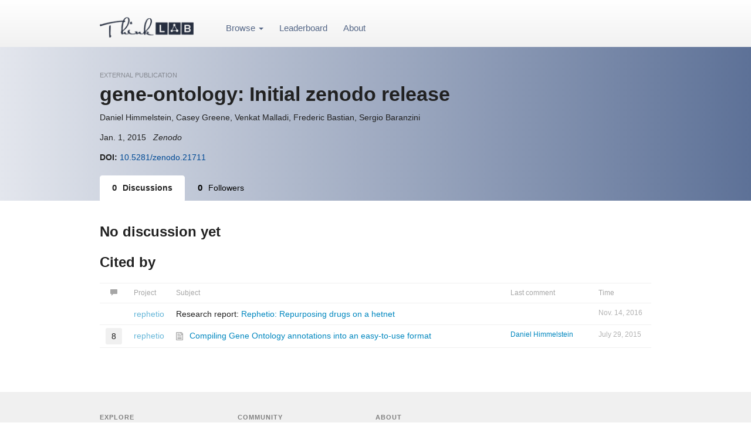

--- FILE ---
content_type: text/html; charset=utf-8
request_url: https://think-lab.github.io/doi/10.5281/zenodo.21711/
body_size: 5762
content:
<!DOCTYPE html>
<html lang="en">
<head>
    <meta charset="UTF-8" /><script type="text/javascript">window.NREUM||(NREUM={}),__nr_require=function(e,n,t){function r(t){if(!n[t]){var o=n[t]={exports:{}};e[t][0].call(o.exports,function(n){var o=e[t][1][n];return r(o||n)},o,o.exports)}return n[t].exports}if("function"==typeof __nr_require)return __nr_require;for(var o=0;o<t.length;o++)r(t[o]);return r}({1:[function(e,n,t){function r(){}function o(e,n,t){return function(){return i(e,[c.now()].concat(u(arguments)),n?null:this,t),n?void 0:this}}var i=e("handle"),a=e(2),u=e(3),f=e("ee").get("tracer"),c=e("loader"),s=NREUM;"undefined"==typeof window.newrelic&&(newrelic=s);var p=["setPageViewName","setCustomAttribute","setErrorHandler","finished","addToTrace","inlineHit","addRelease"],d="api-",l=d+"ixn-";a(p,function(e,n){s[n]=o(d+n,!0,"api")}),s.addPageAction=o(d+"addPageAction",!0),s.setCurrentRouteName=o(d+"routeName",!0),n.exports=newrelic,s.interaction=function(){return(new r).get()};var m=r.prototype={createTracer:function(e,n){var t={},r=this,o="function"==typeof n;return i(l+"tracer",[c.now(),e,t],r),function(){if(f.emit((o?"":"no-")+"fn-start",[c.now(),r,o],t),o)try{return n.apply(this,arguments)}finally{f.emit("fn-end",[c.now()],t)}}}};a("setName,setAttribute,save,ignore,onEnd,getContext,end,get".split(","),function(e,n){m[n]=o(l+n)}),newrelic.noticeError=function(e){"string"==typeof e&&(e=new Error(e)),i("err",[e,c.now()])}},{}],2:[function(e,n,t){function r(e,n){var t=[],r="",i=0;for(r in e)o.call(e,r)&&(t[i]=n(r,e[r]),i+=1);return t}var o=Object.prototype.hasOwnProperty;n.exports=r},{}],3:[function(e,n,t){function r(e,n,t){n||(n=0),"undefined"==typeof t&&(t=e?e.length:0);for(var r=-1,o=t-n||0,i=Array(o<0?0:o);++r<o;)i[r]=e[n+r];return i}n.exports=r},{}],4:[function(e,n,t){n.exports={exists:"undefined"!=typeof window.performance&&window.performance.timing&&"undefined"!=typeof window.performance.timing.navigationStart}},{}],ee:[function(e,n,t){function r(){}function o(e){function n(e){return e&&e instanceof r?e:e?f(e,u,i):i()}function t(t,r,o,i){if(!d.aborted||i){e&&e(t,r,o);for(var a=n(o),u=m(t),f=u.length,c=0;c<f;c++)u[c].apply(a,r);var p=s[y[t]];return p&&p.push([b,t,r,a]),a}}function l(e,n){v[e]=m(e).concat(n)}function m(e){return v[e]||[]}function w(e){return p[e]=p[e]||o(t)}function g(e,n){c(e,function(e,t){n=n||"feature",y[t]=n,n in s||(s[n]=[])})}var v={},y={},b={on:l,emit:t,get:w,listeners:m,context:n,buffer:g,abort:a,aborted:!1};return b}function i(){return new r}function a(){(s.api||s.feature)&&(d.aborted=!0,s=d.backlog={})}var u="nr@context",f=e("gos"),c=e(2),s={},p={},d=n.exports=o();d.backlog=s},{}],gos:[function(e,n,t){function r(e,n,t){if(o.call(e,n))return e[n];var r=t();if(Object.defineProperty&&Object.keys)try{return Object.defineProperty(e,n,{value:r,writable:!0,enumerable:!1}),r}catch(i){}return e[n]=r,r}var o=Object.prototype.hasOwnProperty;n.exports=r},{}],handle:[function(e,n,t){function r(e,n,t,r){o.buffer([e],r),o.emit(e,n,t)}var o=e("ee").get("handle");n.exports=r,r.ee=o},{}],id:[function(e,n,t){function r(e){var n=typeof e;return!e||"object"!==n&&"function"!==n?-1:e===window?0:a(e,i,function(){return o++})}var o=1,i="nr@id",a=e("gos");n.exports=r},{}],loader:[function(e,n,t){function r(){if(!x++){var e=h.info=NREUM.info,n=d.getElementsByTagName("script")[0];if(setTimeout(s.abort,3e4),!(e&&e.licenseKey&&e.applicationID&&n))return s.abort();c(y,function(n,t){e[n]||(e[n]=t)}),f("mark",["onload",a()+h.offset],null,"api");var t=d.createElement("script");t.src="https://"+e.agent,n.parentNode.insertBefore(t,n)}}function o(){"complete"===d.readyState&&i()}function i(){f("mark",["domContent",a()+h.offset],null,"api")}function a(){return E.exists&&performance.now?Math.round(performance.now()):(u=Math.max((new Date).getTime(),u))-h.offset}var u=(new Date).getTime(),f=e("handle"),c=e(2),s=e("ee"),p=window,d=p.document,l="addEventListener",m="attachEvent",w=p.XMLHttpRequest,g=w&&w.prototype;NREUM.o={ST:setTimeout,SI:p.setImmediate,CT:clearTimeout,XHR:w,REQ:p.Request,EV:p.Event,PR:p.Promise,MO:p.MutationObserver};var v=""+location,y={beacon:"bam.nr-data.net",errorBeacon:"bam.nr-data.net",agent:"js-agent.newrelic.com/nr-1044.min.js"},b=w&&g&&g[l]&&!/CriOS/.test(navigator.userAgent),h=n.exports={offset:u,now:a,origin:v,features:{},xhrWrappable:b};e(1),d[l]?(d[l]("DOMContentLoaded",i,!1),p[l]("load",r,!1)):(d[m]("onreadystatechange",o),p[m]("onload",r)),f("mark",["firstbyte",u],null,"api");var x=0,E=e(4)},{}]},{},["loader"]);</script><script type="text/javascript">window.NREUM||(NREUM={});NREUM.info={"beacon":"bam.nr-data.net","queueTime":0,"licenseKey":"cd1101aa94","agent":"","transactionName":"bgcDMkBZW0NZBkdcWVdNJxNcW0FZVwscV1dKB08QW11CQxYTWlBBZgEOC19dW0QCFUZXWlABABJbV1tvTA1BUFddEQ==","applicationID":"6369297","errorBeacon":"bam.nr-data.net","applicationTime":222}</script>
    <title>gene-ontology: Initial zenodo release | Thinklab</title>
	  <link rel="shortcut icon" href="https://think-lab.s3.amazonaws.com/s/img/favicon.ico" type="image/x-icon" />
    <meta property="og:image" content="https://think-lab.s3.amazonaws.com/s/img" />
    
  <link rel="stylesheet" href="https://maxcdn.bootstrapcdn.com/bootstrap/3.3.6/css/bootstrap.min.css" integrity="sha384-1q8mTJOASx8j1Au+a5WDVnPi2lkFfwwEAa8hDDdjZlpLegxhjVME1fgjWPGmkzs7" crossorigin="anonymous">
  <link rel="stylesheet" href="https://code.jquery.com/ui/1.11.4/themes/smoothness/jquery-ui.css" />

<link rel="stylesheet" href="https://think-lab.s3.amazonaws.com/s/highlightjs/github.css" />
<link rel="stylesheet" href="https://think-lab.s3.amazonaws.com/s/css/css.css" />
<link rel="stylesheet" href="https://think-lab.s3.amazonaws.com/s/css/bootstrap-multiselect.css" />
<!-- <link href='https://fonts.googleapis.com/css?family=Open+Sans:400,700' rel='stylesheet' type='text/css'> -->

    
    
    
    
    


	<!-- GoogleAnalytics -->
	<script>
	(function(i,s,o,g,r,a,m){i['GoogleAnalyticsObject']=r;i[r]=i[r]||function(){
	(i[r].q=i[r].q||[]).push(arguments)},i[r].l=1*new Date();a=s.createElement(o),
	m=s.getElementsByTagName(o)[0];a.async=1;a.src=g;m.parentNode.insertBefore(a,m)
	})(window,document,'script','//www.google-analytics.com/analytics.js','ga');

	ga('create', 'UA-48550230-1', 'thinklab.org');
	ga('require', 'displayfeatures');
	
	ga('send', 'pageview');

	</script>






</head>
<body >
  <form id="form_action" method="post">
    <input type='hidden' name='csrfmiddlewaretoken' value='JC3hnVSWzcwBOS226QTq2eGyHXj1YAM6' />
</form>

	

	<div class="body-wrapper">

		


<!-- <div style="height:5px;background-image:url('https://think-lab.s3.amazonaws.com/s/img/top-bg.gif');"></div> -->
<div class="gradient">
	<div class="main-centered-div header-container">

<table class="full-width" style="height:60px;"><tr>
	<td style="width:200px;vertical-align:middle;padding-bottom:15px;">
		<a href="/" style="font-weight:normal;color:#212121;"><img src="https://think-lab.s3.amazonaws.com/s/img/logo.png" width="160"></a>
	</td><td style="vertical-align:middle;text-align:left;padding-top:6px;width:100%;padding-left:40px;">
		<ul id="not-search-block"  class="main-header">


			


				<li class="dropdown">
					<a class="dropdown-toggle" data-toggle="dropdown" href="#">Browse <span class="caret"></span></a>
					<ul class="dropdown-menu" role="menu">
						<li><a href="/proposals">Proposals</a></li>
						<li><a href="/projects">Projects</a></li>
						<li><a href="/publications">Article discussion</a></li>
						<li><a href="/discussion">All discussion</a></li>
					</ul>
				</li>
				<li><a href="/leaderboard">Leaderboard</a></li>

			
				<li><a href="/about">About</a></li>
			


		</ul>

    <ul id="search-block" class="main-header" style="display: none; margin-right: 30px;">
        <li class="full-width">
            <form method="get" action="/search">
			<div class="input-group full-width">
				<input name="q" type="text" class="form-control search-input">
			</div>
            </form>
        </li>
    </ul>

	</td><td style="vertical-align:middle;text-align:right;padding-top:6px; min-width: 1%; white-space: nowrap;">
		<ul class="main-header pull-right" style="padding-left: 0;">
    		
                <!-- <li><a href="/login" style="color:silver;">Login</a></li>
                <li style="margin-right:0"><a class="btn btn-default btn-sm btn-upper" href="/signup">Join</a></li> -->
            

        </ul>
    </ul>
	</td>
</tr></table>

<!-- <div id="global-search-div" class="main-centered-div" style="display:none;">
	<input type="text" value="" class="thread-search form-control" placeholder="Search" data-action="/discussion">
</div> -->

	</div>
</div>

		
	  



	  


		

		<div class="dark-head"><div class="main-centered-div">

			


    <div class="header-object-type">EXTERNAL PUBLICATION</div>


      <!-- 
<a class="btn btn-lg follow-link btn-follow pull-right" data-id="388" data-ctype="publication" data-is-following="false">&nbsp;</a>
 -->

    <h2 class="header-object-name">gene-ontology: Initial zenodo release</h2>


    
        <div class="project-team">Daniel Himmelstein, Casey Greene, Venkat Malladi, Frederic Bastian, Sergio Baranzini</div>
    
    <div class="project-team">
      Jan. 1, 2015 &nbsp;
      
          <em>Zenodo</em>
      
    </div>


  <div class="project-team">
  <b>DOI:</b> <a href="https://doi.org/10.5281/zenodo.21711">10.5281/zenodo.21711</a>
</div>



    <ul class="nav nav-tabs project-nav" style="margin-top:20px;">
        <li class="active"><a href="/doi/10.5281/zenodo.21711"><span class="nav-fig">0</span>Discussions</a></li>
        <li><a href="/publications/388/followers"><span class="nav-fig">0</span>Followers</a></li>
        
    </ul>



		</div></div>
		
		<div class="main-centered-div" style="margin-top:40px;padding-bottom:340px">
	    

    <h1>No discussion yet
    
	</h1>

    




	
		<h1>Cited by</h1>
		



	<table class="table discussions small-headers">
		
		<thead>
		<tr>
			<th style='width:1px;' class="text-center"><a class="thread-sort-link " data-sort="most-comments"><span class="glyphicon glyphicon-comment"></span></a></th>
			<th style="text-align:left;width:1px;">Project</th>
			
			<th>Subject</th>
			
				<th style='width:90px;'>Last comment</th>
				<th style='width:100px;'><a class="thread-sort-link " data-sort="last-reply">Time</a></th>
			

			
		  
		</tr>
	</thead>
		
	<tbody>
		
			
<tr data-thread-status="100" class="list-thread   " id="thread_225" data-thread-id="225">
    <td style="width:1px;"></td>
  
    <td style="text-align:left;"><a href="/p/rephetio/discussion" class="thread-identifier">rephetio</a></td>
  
  
  <td>
    
    Research report: <a href='/p/rephetio/report'>Rephetio: Repurposing drugs on a hetnet</a>
    <!--  -->
  </td>
  
    
      <td style='width:150px;font-size:12px;'>
        
      </td>
    
    <td class="light" style='font-size:12px;white-space:nowrap;'>Nov. 14, 2016</td>
  

  
  

</tr>

		
			
<tr data-thread-status="50" class="list-thread   " id="thread_39" data-thread-id="39">
    <td style="width:1px;"><div class="inbox-comments tt-top" title="comments">8</div></td>
  
    <td style="text-align:left;"><a href="/p/rephetio/discussion" class="thread-identifier">rephetio</a></td>
  
  
  <td>
    <img src="https://think-lab.s3.amazonaws.com/s/img/pub_icon.png" style="width:12px;opacity:0.4;margin-right:7px;">
    <a href='/d/39' class='thread-title'>Compiling Gene Ontology annotations into an easy-to-use format</a>
    <!--  -->
  </td>
  
    
      <td style='width:150px;font-size:12px;'>
        <a href="/u/dhimmel">Daniel Himmelstein</a>
      </td>
    
    <td class="light" style='font-size:12px;white-space:nowrap;'>July 29, 2015</td>
  

  
  

</tr>

		
	</tbody>
	</table>

	



	


		</div>


		
	    	<div class="footer">
<!-- <div style="background:#dedede;">
	<div class="main-centered-div text-center" style="padding:20px;">
		<h4 style="margin-bottom:0px;font-weight:bold;color:gray;">Feedback? Questions? Email us: <a href="mailto:hello@thinklab.com">hello@thinklab.com</a></h4>
	</div>
</div> -->
<div class="main-footer">
	<div class="main-centered-div">

<table class="full-width"><tr>
	<td class="footer-nav">

        <div class="foot-head">Explore</div>
        <a href="/proposals">Proposals</a><br>
        <a href="/projects">Projects</a><br>
        <a href="/publications">Article discussion</a><br>
        <a href="/discussion">All discussion</a><br>
        <a href="/topics">Topics</a><br>
        <!-- <a href="/funders">Funders</a><br> -->
        <a href="/funding">Funding opportunities</a><br>

	</td>
	<td class="footer-nav">

        <!-- <div class="foot-head">Help &amp; feedback</div>	 -->
        <!-- <div class="foot-head">Intro</div>
        <a href="/benefits/for-science">Why</a><br>
        <a href="/how-it-works">How it works</a><br>

<br> -->

        <div class="foot-head">Community</div>
        <a href="/leaderboard">Leaderboard</a><br>
        <a href="/p/meta">Thinklab Meta</a><br>
				<a href="/help/faq">Help</a><br>
				<!-- <a href="/new-project">Start a proposal</a><br> -->
        <!-- <a href="/benefits/proposal">Benefits</a><br> -->
        <!-- <a href="/funding">Get funded</a><br> -->
        <!-- <a href="/participate">Become a contributor</a><br> -->
        <!-- <a href="/for-funders">For science funders</a><br> -->
        <!-- <a href="/for-institutions">For institutions</a><br> -->

	</td>
	<td class="footer-nav">



        <div class="foot-head">About</div>
        <a href="/about">Overview</a><br>
        <a href="/benefits">Benefits</a><br>
        <a href="/how-it-works">How it works</a><br>
        <a href="/about/story">Our story</a><br>
        <a href="/blog">Our blog</a><br>
        <br>

        <!-- <div class="foot-head">Help</div>
        <a href="/help">Help</a><br>
		 -->


	</td>
	<td class="footer-nav">
		<!-- <a href="http://twitter.com/thinklab" class="social-icon"><img src="https://think-lab.s3.amazonaws.com/s/img/icons/twitter_com.png" width="40"/></a>
		<a href="https://www.facebook.com/pages/Thinklab/310895039088185" class="social-icon"><img src="https://think-lab.s3.amazonaws.com/s/img/icons/facebook_com.png" width="40"/></a>
		<a href="https://plus.google.com/115578983466800753402/" class="social-icon"><img src="https://think-lab.s3.amazonaws.com/s/img/icons/plus_google_com.png" width="40"/></a>
		<a href="https://www.linkedin.com/company/thinklab-co" class="social-icon"><img src="https://think-lab.s3.amazonaws.com/s/img/icons/linkedin_com.png" width="40"/></a> -->
		<br><br>
		<span class="light" style='font-size:12px;'>&copy; 2015 Thinklab</span>

	</td>

</tr></table>

</div>
</div>
</div>

		

	</div>


  <script></script>
  <script>
  var MEDIA_URL = 'https://think-lab.s3.amazonaws.com/m/';
  var STATIC_URL = 'https://think-lab.s3.amazonaws.com/s/';
  var page_is_authenticated = false;
  var page_page = 'publication_discussion';
  var page_profile_id = undefined;
</script>



	<!-- Note different script type. MUST come before MathJax.js -->
	<script type="text/x-mathjax-config">
	    MathJax.Hub.Config({
	        "HTML-CSS": { preferredFont: "TeX", availableFonts: ["STIX","TeX"],
	                        scale: 110, linebreaks: { automatic:true },
	                        EqnChunk: (MathJax.Hub.Browser.isMobile ? 10 : 50) },
	        tex2jax: { inlineMath: [ ["$$", "$$"], ["\\(","\\)"] ],
	                    displayMath: [ ["$$$","$$$"], ["\\[", "\\]"] ],
	                    processEscapes: true,}
	            });

	</script>
    <script src="https://cdn.mathjax.org/mathjax/latest/MathJax.js?config=TeX-AMS-MML_HTMLorMML"></script>





  <script src="https://code.jquery.com/jquery-1.10.2.min.js"></script>
  <script src="https://code.jquery.com/ui/1.11.4/jquery-ui.min.js"></script>
  <script src="https://maxcdn.bootstrapcdn.com/bootstrap/3.3.6/js/bootstrap.min.js" integrity="sha384-0mSbJDEHialfmuBBQP6A4Qrprq5OVfW37PRR3j5ELqxss1yVqOtnepnHVP9aJ7xS" crossorigin="anonymous"></script>
  <script src="https://think-lab.s3.amazonaws.com/s/dist/main.min.js"></script>
  



  
	
</body>
</html>


--- FILE ---
content_type: application/javascript
request_url: https://think-lab.s3.amazonaws.com/s/dist/main.min.js
body_size: 54231
content:
function update_follow_button(e){var t="true"==e.attr("data-is-following");e.toggleClass("is-following",t),e.hasClass("btn-follow")&&(t?e.html('<span class="glyphicon glyphicon-ok" aria-hidden="true"></span> Following'):e.html('<span class="glyphicon glyphicon-eye-open" aria-hidden="true"></span> Follow'))}function reveal_comments(e){var t="<h1>Are you sure?</h1><p style='font-size:18px;'>Revealing comments will <b>prevent a full and independent review</b>. If you're okay with that, please continue to join the discussion.</p></p>",r={confirm:{label:"Yes - Reveal Comments",className:"btn-primary btn-lg"},cancel:{label:"No - I'll Reconsider",className:"btn-default btn-lg"}};take_action_confirm(e,t,r)}function take_action_confirm(e,t,r){t=t||"<h1>Please confirm this action</h1>";var n={message:t,callback:function(t){1==t&&($("#form_action").attr("action",e),$("#form_action").submit())}};n.buttons=r,bootbox.confirm(n)}function take_action_ok(e){$("#form_action").attr("action",e),$("#form_action").submit()}function getCitationPopoverContent(e){var t=e.attr("data-key"),r=$("div.doi-body[data-key='"+t+"']").html();return void 0===r&&(r="Citations do not display in preview window"),r}function recordHit(e,t){var r=e+"_view",n=read_cookie(r);(null==n||-1==n.split(",").indexOf(t.toString()))&&$.post("/ajax/record-hit",{ctype:e,obj_id:t},function(e){e&&createCookie(r,(n||"")+t+",")},"json")}function applyTextareaFeatures(e){e.find("textarea").autosize(),page_is_authenticated&&e.find(".username-complete").textcomplete([{match:/(^|[^@"\[a-z0-9!#$%&'*+\/=?^_`\{|\}~-])@(\w{2,})$/,search:function(e,t){$.getJSON("/ajax/search-user",{term:e}).done(function(e){t(e)}).fail(function(){t([])})},template:function(e){return e.label},index:2,replace:function(e){return"$1@"+e.username+" "}}])}function read_cookie(e,t){return(t=RegExp("(^|; )"+encodeURIComponent(e)+"=([^;]*)").exec(document.cookie))?t[2]:null}function createCookie(e,t,r){if(r){var n=new Date;n.setTime(n.getTime()+24*r*60*60*1e3);var o="; expires="+n.toGMTString()}else var o="";document.cookie=e+"="+t+o+"; path=/"}function mark_read_threads(e){if(e)for(var t=0;t<e.length;t++)$("#thread_"+e[t]).addClass("seen"),$("#thread_"+e[t]).removeClass("new"),$("#new_count_"+e[t]).empty()}function markdown_to_html(e){var t=e.match(/\$\$\$[\s|\S]*?\$\$\$/g);e=e.replace(/\$\$\$[\s|\S]*?\$\$\$/g,"\n\n@@mj-block@@\n\n");var r=e.match(/\$\$.*?\$\$/g);if(e=e.replace(/\$\$.*?\$\$/g,"@@mj-inline@@"),e=markdown.Dialect.cook(e,{}),null!==t)for(var n=0;n<t.length;n++)e=e.replace("<p>@@mj-block@@</p>","<div class='math'>$$"+t[n].replace(/</g,"&lt;").replace(/>/g,"&gt;")+"$$</div>");if(null!==r)for(var n=0;n<r.length;n++)e=e.replace("@@mj-inline@@","<span class='math'>$"+r[n].replace(/</g,"&lt;").replace(/>/g,"&gt;")+"$</span>");return e}function convert_markdown(e){var t=markdown_to_html($("#"+e).val());$("#"+e.slice(0,-3)+"_html_unadjusted").val(t),$("#"+e.slice(0,-3)+"_html").val(t)}function getParameterByName(e){e=e.replace(/[\[]/,"\\[").replace(/[\]]/,"\\]");var t=new RegExp("[\\?&]"+e+"=([^&#]*)"),r=t.exec(location.search);return null===r?"":decodeURIComponent(r[1].replace(/\+/g," "))}function UpdateQueryString(e,t,r){""==t&&(t=void 0),r||(r=window.location.href);var n,o=new RegExp("([?&])"+e+"=.*?(&|#|$)(.*)","gi");if(o.test(r))return"undefined"!=typeof t&&null!==t?r.replace(o,"$1"+e+"="+t+"$2$3"):(n=r.split("#"),r=n[0].replace(o,"$1$3").replace(/(&|\?)$/,""),"undefined"!=typeof n[1]&&null!==n[1]&&(r+="#"+n[1]),r);if("undefined"!=typeof t&&null!==t){var a=-1!==r.indexOf("?")?"&":"?";return n=r.split("#"),r=n[0]+a+e+"="+t,"undefined"!=typeof n[1]&&null!==n[1]&&(r+="#"+n[1]),r}return r}function markThreadRead(e){$.post("/ajax/mark-thread-read",{thread_id:e,last_comment_num:page_last_comment_num},function(e){e.redirect?window.location.href=e.redirect:OD.storage.storeReadThread(page_thread_id)},"json")}function rate_comment(e,t){$.post("/ajax/rate-comment",{id:e,rating:t},function(r){r.redirect?window.location.href=r.redirect:($("#my_rating_"+e).val(t),display_comment_rating(e))},"json")}function display_comment_rating(e){var t=$("#my_rating_"+e).val(),r=$("#rate_span_"+e),n=$("#rated_span_"+e),o=$("#display_my_rating_"+e),a=$("#c"+e+"_"+t),i=$("#c"+e+"_arrow"),s=$("#"+e+" .rate-option");i.removeClass("active"),s.removeClass("active"),a.addClass("active"),0==a.length&&t?o.val(t):o.val(""),(t>35||-3==t)&&i.addClass("active"),t>=0||-2==t||-3==t?r.is(":visible")?(r.fadeOut(450),n.delay(450).show(0)):n.show():(r.css("display","inline-block"),n.hide())}window.bootbox=window.bootbox||function e(t,r){"use strict";function n(e){var t=m[h.locale];return t?t[e]:m.en[e]}function o(e,r,n){e.preventDefault();var o=t.isFunction(n)&&n(e)===!1;o||r.modal("hide")}function a(e){var t,r=0;for(t in e)r++;return r}function i(e,r){var n=0;t.each(e,function(e,t){r(e,t,n++)})}function s(e){var r,n;if("object"!=typeof e)throw new Error("Please supply an object of options");if(!e.message)throw new Error("Please specify a message");return e=t.extend({},h,e),e.buttons||(e.buttons={}),e.backdrop=e.backdrop?"static":!1,r=e.buttons,n=a(r),i(r,function(e,o,a){if(t.isFunction(o)&&(o=r[e]={callback:o}),"object"!==t.type(o))throw new Error("button with key "+e+" must be an object");o.label||(o.label=e),o.className||(o.className=2>=n&&a===n-1?"btn-primary":"btn-default")}),e}function c(e,t){var r=e.length,n={};if(1>r||r>2)throw new Error("Invalid argument length");return 2===r||"string"==typeof e[0]?(n[t[0]]=e[0],n[t[1]]=e[1]):n=e[0],n}function l(e,r,n){return t.extend(!0,{},e,c(r,n))}function u(e,t,r,n){var o={className:"bootbox-"+e,buttons:d.apply(null,t)};return p(l(o,n,r),t)}function d(){for(var e={},t=0,r=arguments.length;r>t;t++){var o=arguments[t],a=o.toLowerCase(),i=o.toUpperCase();e[a]={label:n(i)}}return e}function p(e,t){var n={};return i(t,function(e,t){n[t]=!0}),i(e.buttons,function(e){if(n[e]===r)throw new Error("button key "+e+" is not allowed (options are "+t.join("\n")+")")}),e}var b={dialog:"<div class='bootbox modal' tabindex='-1' role='dialog'><div class='modal-dialog'><div class='modal-content'><div class='modal-body'><div class='bootbox-body'></div></div></div></div></div>",header:"<div class='modal-header'><h4 class='modal-title'></h4></div>",footer:"<div class='modal-footer'></div>",closeButton:"<button type='button' class='bootbox-close-button close'>&times;</button>",form:"<form class='bootbox-form'></form>",inputs:{text:"<input class='bootbox-input bootbox-input-text form-control' autocomplete=off type=text />",email:"<input class='bootbox-input bootbox-input-email form-control' autocomplete='off' type='email' />",select:"<select class='bootbox-input bootbox-input-select form-control'></select>",checkbox:"<div class='checkbox'><label><input class='bootbox-input bootbox-input-checkbox' type='checkbox' /></label></div>"}},f=t("body"),h={locale:"en",backdrop:!0,animate:!0,className:null,closeButton:!0,show:!0},g={};g.alert=function(){var e;if(e=u("alert",["ok"],["message","callback"],arguments),e.callback&&!t.isFunction(e.callback))throw new Error("alert requires callback property to be a function when provided");return e.buttons.ok.callback=e.onEscape=function(){return t.isFunction(e.callback)?e.callback():!0},g.dialog(e)},g.confirm=function(){var e;if(e=u("confirm",["cancel","confirm"],["message","callback"],arguments),e.buttons.cancel.callback=e.onEscape=function(){return e.callback(!1)},e.buttons.confirm.callback=function(){return e.callback(!0)},!t.isFunction(e.callback))throw new Error("confirm requires a callback");return g.dialog(e)},g.prompt=function(){var e,n,o,a,s,c,u;if(a=t(b.form),n={className:"bootbox-prompt",buttons:d("cancel","confirm"),value:"",inputType:"text"},e=p(l(n,arguments,["title","callback"]),["cancel","confirm"]),c=e.show===r?!0:e.show,e.message=a,e.buttons.cancel.callback=e.onEscape=function(){return e.callback(null)},e.buttons.confirm.callback=function(){var r;switch(e.inputType){case"text":case"email":case"select":r=s.val();break;case"checkbox":var n=s.find("input:checked");r=[],i(n,function(e,n){r.push(t(n).val())})}return e.callback(r)},e.show=!1,!e.title)throw new Error("prompt requires a title");if(!t.isFunction(e.callback))throw new Error("prompt requires a callback");if(!b.inputs[e.inputType])throw new Error("invalid prompt type");switch(s=t(b.inputs[e.inputType]),e.inputType){case"text":case"email":s.val(e.value);break;case"select":var f={};if(u=e.inputOptions||[],!u.length)throw new Error("prompt with select requires options");i(u,function(e,n){var o=s;if(n.value===r||n.text===r)throw new Error("given options in wrong format");n.group&&(f[n.group]||(f[n.group]=t("<optgroup/>").attr("label",n.group)),o=f[n.group]),o.append("<option value='"+n.value+"'>"+n.text+"</option>")}),i(f,function(e,t){s.append(t)}),s.val(e.value);break;case"checkbox":var h=t.isArray(e.value)?e.value:[e.value];if(u=e.inputOptions||[],!u.length)throw new Error("prompt with checkbox requires options");if(!u[0].value||!u[0].text)throw new Error("given options in wrong format");s=t("<div/>"),i(u,function(r,n){var o=t(b.inputs[e.inputType]);o.find("input").attr("value",n.value),o.find("label").append(n.text),i(h,function(e,t){t===n.value&&o.find("input").prop("checked",!0)}),s.append(o)})}return e.placeholder&&s.attr("placeholder",e.placeholder),a.append(s),a.on("submit",function(e){e.preventDefault(),o.find(".btn-primary").click()}),o=g.dialog(e),o.off("shown.bs.modal"),o.on("shown.bs.modal",function(){s.focus()}),c===!0&&o.modal("show"),o},g.dialog=function(e){e=s(e);var r=t(b.dialog),n=r.find(".modal-body"),a=e.buttons,c="",l={onEscape:e.onEscape};if(i(a,function(e,t){c+="<button data-bb-handler='"+e+"' type='button' class='btn "+t.className+"'>"+t.label+"</button>",l[e]=t.callback}),n.find(".bootbox-body").html(e.message),e.animate===!0&&r.addClass("fade"),e.className&&r.addClass(e.className),e.title&&n.before(b.header),e.closeButton){var u=t(b.closeButton);e.title?r.find(".modal-header").prepend(u):u.css("margin-top","-10px").prependTo(n)}return e.title&&r.find(".modal-title").html(e.title),c.length&&(n.after(b.footer),r.find(".modal-footer").html(c)),r.on("hidden.bs.modal",function(e){e.target===this&&r.remove()}),r.on("shown.bs.modal",function(){r.find(".btn-primary:first").focus()}),r.on("escape.close.bb",function(e){l.onEscape&&o(e,r,l.onEscape)}),r.on("click",".modal-footer button",function(e){var n=t(this).data("bb-handler");o(e,r,l[n])}),r.on("click",".bootbox-close-button",function(e){o(e,r,l.onEscape)}),r.on("keyup",function(e){27===e.which&&r.trigger("escape.close.bb")}),f.append(r),r.modal({backdrop:e.backdrop,keyboard:!1,show:!1}),e.show&&r.modal("show"),r},g.setDefaults=function(){var e={};2===arguments.length?e[arguments[0]]=arguments[1]:e=arguments[0],t.extend(h,e)},g.hideAll=function(){t(".bootbox").modal("hide")};var m={br:{OK:"OK",CANCEL:"Cancelar",CONFIRM:"Sim"},da:{OK:"OK",CANCEL:"Annuller",CONFIRM:"Accepter"},de:{OK:"OK",CANCEL:"Abbrechen",CONFIRM:"Akzeptieren"},en:{OK:"OK",CANCEL:"Cancel",CONFIRM:"OK"},es:{OK:"OK",CANCEL:"Cancelar",CONFIRM:"Aceptar"},fi:{OK:"OK",CANCEL:"Peruuta",CONFIRM:"OK"},fr:{OK:"OK",CANCEL:"Annuler",CONFIRM:"D'accord"},it:{OK:"OK",CANCEL:"Annulla",CONFIRM:"Conferma"},nl:{OK:"OK",CANCEL:"Annuleren",CONFIRM:"Accepteren"},no:{OK:"OK",CANCEL:"Avbryt",CONFIRM:"OK"},pl:{OK:"OK",CANCEL:"Anuluj",CONFIRM:"Potwierdź"},ru:{OK:"OK",CANCEL:"Отмена",CONFIRM:"Применить"},zh_CN:{OK:"OK",CANCEL:"取消",CONFIRM:"确认"},zh_TW:{OK:"OK",CANCEL:"取消",CONFIRM:"確認"}};return g.init=function(r){window.bootbox=e(r||t)},g}(window.jQuery);var hljs=new function(){function e(e){return e.replace(/&/gm,"&amp;").replace(/</gm,"&lt;").replace(/>/gm,"&gt;")}function t(e){return e.nodeName.toLowerCase()}function r(e,t){var r=e&&e.exec(t);return r&&0==r.index}function n(e){return Array.prototype.map.call(e.childNodes,function(e){return 3==e.nodeType?v.useBR?e.nodeValue.replace(/\n/g,""):e.nodeValue:"br"==t(e)?"\n":n(e)}).join("")}function o(e){var t=(e.className+" "+(e.parentNode?e.parentNode.className:"")).split(/\s+/);return t=t.map(function(e){return e.replace(/^language-/,"")}),t.filter(function(e){return m(e)||"no-highlight"==e})[0]}function a(e,t){var r={};for(var n in e)r[n]=e[n];if(t)for(var n in t)r[n]=t[n];return r}function i(e){var r=[];return function n(e,o){for(var a=e.firstChild;a;a=a.nextSibling)3==a.nodeType?o+=a.nodeValue.length:"br"==t(a)?o+=1:1==a.nodeType&&(r.push({event:"start",offset:o,node:a}),o=n(a,o),r.push({event:"stop",offset:o,node:a}));return o}(e,0),r}function s(r,n,o){function a(){return r.length&&n.length?r[0].offset!=n[0].offset?r[0].offset<n[0].offset?r:n:"start"==n[0].event?r:n:r.length?r:n}function i(r){function n(t){return" "+t.nodeName+'="'+e(t.value)+'"'}u+="<"+t(r)+Array.prototype.map.call(r.attributes,n).join("")+">"}function s(e){u+="</"+t(e)+">"}function c(e){("start"==e.event?i:s)(e.node)}for(var l=0,u="",d=[];r.length||n.length;){var p=a();if(u+=e(o.substr(l,p[0].offset-l)),l=p[0].offset,p==r){d.reverse().forEach(s);do c(p.splice(0,1)[0]),p=a();while(p==r&&p.length&&p[0].offset==l);d.reverse().forEach(i)}else"start"==p[0].event?d.push(p[0].node):d.pop(),c(p.splice(0,1)[0])}return u+e(o.substr(l))}function c(e){function t(e){return e&&e.source||e}function r(r,n){return RegExp(t(r),"m"+(e.cI?"i":"")+(n?"g":""))}function n(o,i){function s(t,r){e.cI&&(r=r.toLowerCase()),r.split(" ").forEach(function(e){var r=e.split("|");c[r[0]]=[t,r[1]?Number(r[1]):1]})}if(!o.compiled){if(o.compiled=!0,o.k=o.k||o.bK,o.k){var c={};"string"==typeof o.k?s("keyword",o.k):Object.keys(o.k).forEach(function(e){s(e,o.k[e])}),o.k=c}o.lR=r(o.l||/\b[A-Za-z0-9_]+\b/,!0),i&&(o.bK&&(o.b=o.bK.split(" ").join("|")),o.b||(o.b=/\B|\b/),o.bR=r(o.b),o.e||o.eW||(o.e=/\B|\b/),o.e&&(o.eR=r(o.e)),o.tE=t(o.e)||"",o.eW&&i.tE&&(o.tE+=(o.e?"|":"")+i.tE)),o.i&&(o.iR=r(o.i)),void 0===o.r&&(o.r=1),o.c||(o.c=[]);var l=[];o.c.forEach(function(e){e.v?e.v.forEach(function(t){l.push(a(e,t))}):l.push("self"==e?o:e)}),o.c=l,o.c.forEach(function(e){n(e,o)}),o.starts&&n(o.starts,i);var u=o.c.map(function(e){return e.bK?"\\.?\\b("+e.b+")\\b\\.?":e.b}).concat([o.tE]).concat([o.i]).map(t).filter(Boolean);o.t=u.length?r(u.join("|"),!0):{exec:function(e){return null}},o.continuation={}}}n(e)}function l(t,n,o,a){function i(e,t){for(var n=0;n<t.c.length;n++)if(r(t.c[n].bR,e))return t.c[n]}function s(e,t){return r(e.eR,t)?e:e.eW?s(e.parent,t):void 0}function d(e,t){return!o&&r(t.iR,e)}function p(e,t){var r=_.cI?t[0].toLowerCase():t[0];return e.k.hasOwnProperty(r)&&e.k[r]}function b(e,t,r,n){var o=n?"":v.classPrefix,a='<span class="'+o,i=r?"":"</span>";return a+=e+'">',a+t+i}function f(){var t=e(C);if(!k.k)return t;var r="",n=0;k.lR.lastIndex=0;for(var o=k.lR.exec(t);o;){r+=t.substr(n,o.index-n);var a=p(k,o);a?(E+=a[1],r+=b(a[0],o[0])):r+=o[0],n=k.lR.lastIndex,o=k.lR.exec(t)}return r+t.substr(n)}function h(){if(k.sL&&!w[k.sL])return e(C);var t=k.sL?l(k.sL,C,!0,k.continuation.top):u(C);return k.r>0&&(E+=t.r),"continuous"==k.subLanguageMode&&(k.continuation.top=t.top),b(t.language,t.value,!1,!0)}function g(){return void 0!==k.sL?h():f()}function y(t,r){var n=t.cN?b(t.cN,"",!0):"";t.rB?($+=n,C=""):t.eB?($+=e(r)+n,C=""):($+=n,C=r),k=Object.create(t,{parent:{value:k}})}function N(t,r){if(C+=t,void 0===r)return $+=g(),0;var n=i(r,k);if(n)return $+=g(),y(n,r),n.rB?0:r.length;var o=s(k,r);if(o){var a=k;a.rE||a.eE||(C+=r),$+=g();do k.cN&&($+="</span>"),E+=k.r,k=k.parent;while(k!=o.parent);return a.eE&&($+=e(r)),C="",o.starts&&y(o.starts,""),a.rE?0:r.length}if(d(r,k))throw new Error('Illegal lexeme "'+r+'" for mode "'+(k.cN||"<unnamed>")+'"');return C+=r,r.length||1}var _=m(t);if(!_)throw new Error('Unknown language: "'+t+'"');c(_);for(var k=a||_,$="",x=k;x!=_;x=x.parent)x.cN&&($=b(x.cN,$,!0));var C="",E=0;try{for(var M,S,I=0;;){if(k.t.lastIndex=I,M=k.t.exec(n),!M)break;S=N(n.substr(I,M.index-I),M[0]),I=M.index+S}N(n.substr(I));for(var x=k;x.parent;x=x.parent)x.cN&&($+="</span>");return{r:E,value:$,language:t,top:k}}catch(L){if(-1!=L.message.indexOf("Illegal"))return{r:0,value:e(n)};throw L}}function u(t,r){r=r||v.languages||Object.keys(w);var n={r:0,value:e(t)},o=n;return r.forEach(function(e){if(m(e)){var r=l(e,t,!1);r.language=e,r.r>o.r&&(o=r),r.r>n.r&&(o=n,n=r)}}),o.language&&(n.second_best=o),n}function d(e){return v.tabReplace&&(e=e.replace(/^((<[^>]+>|\t)+)/gm,function(e,t,r,n){return t.replace(/\t/g,v.tabReplace)})),v.useBR&&(e=e.replace(/\n/g,"<br>")),e}function p(e){var t=n(e),r=o(e);if("no-highlight"!=r){var a=r?l(r,t,!0):u(t),c=i(e);if(c.length){var p=document.createElementNS("http://www.w3.org/1999/xhtml","pre");p.innerHTML=a.value,a.value=s(c,i(p),t)}a.value=d(a.value),e.innerHTML=a.value,e.className+=" hljs "+(!r&&a.language||""),e.result={language:a.language,re:a.r},a.second_best&&(e.second_best={language:a.second_best.language,re:a.second_best.r})}}function b(e){v=a(v,e)}function f(){if(!f.called){f.called=!0;var e=document.querySelectorAll("pre code");Array.prototype.forEach.call(e,p)}}function h(){addEventListener("DOMContentLoaded",f,!1),addEventListener("load",f,!1)}function g(e,t){var r=w[e]=t(this);r.aliases&&r.aliases.forEach(function(t){y[t]=e})}function m(e){return w[e]||w[y[e]]}var v={classPrefix:"hljs-",tabReplace:null,useBR:!1,languages:void 0},w={},y={};this.highlight=l,this.highlightAuto=u,this.fixMarkup=d,this.highlightBlock=p,this.configure=b,this.initHighlighting=f,this.initHighlightingOnLoad=h,this.registerLanguage=g,this.getLanguage=m,this.inherit=a,this.IR="[a-zA-Z][a-zA-Z0-9_]*",this.UIR="[a-zA-Z_][a-zA-Z0-9_]*",this.NR="\\b\\d+(\\.\\d+)?",this.CNR="(\\b0[xX][a-fA-F0-9]+|(\\b\\d+(\\.\\d*)?|\\.\\d+)([eE][-+]?\\d+)?)",this.BNR="\\b(0b[01]+)",this.RSR="!|!=|!==|%|%=|&|&&|&=|\\*|\\*=|\\+|\\+=|,|-|-=|/=|/|:|;|<<|<<=|<=|<|===|==|=|>>>=|>>=|>=|>>>|>>|>|\\?|\\[|\\{|\\(|\\^|\\^=|\\||\\|=|\\|\\||~",this.BE={b:"\\\\[\\s\\S]",r:0},this.ASM={cN:"string",b:"'",e:"'",i:"\\n",c:[this.BE]},this.QSM={cN:"string",b:'"',e:'"',i:"\\n",c:[this.BE]},this.CLCM={cN:"comment",b:"//",e:"$"},this.CBLCLM={cN:"comment",b:"/\\*",e:"\\*/"},this.HCM={cN:"comment",b:"#",e:"$"},this.NM={cN:"number",b:this.NR,r:0},this.CNM={cN:"number",b:this.CNR,r:0},this.BNM={cN:"number",b:this.BNR,r:0},this.REGEXP_MODE={cN:"regexp",b:/\//,e:/\/[gim]*/,i:/\n/,c:[this.BE,{b:/\[/,e:/\]/,r:0,c:[this.BE]}]},this.TM={cN:"title",b:this.IR,r:0},this.UTM={cN:"title",b:this.UIR,r:0}};hljs.registerLanguage("bash",function(e){var t={cN:"variable",v:[{b:/\$[\w\d#@][\w\d_]*/},{b:/\$\{(.*?)\}/}]},r={cN:"string",b:/"/,e:/"/,c:[e.BE,t,{cN:"variable",b:/\$\(/,e:/\)/,c:[e.BE]}]},n={cN:"string",b:/'/,e:/'/};return{l:/-?[a-z\.]+/,k:{keyword:"if then else elif fi for break continue while in do done exit return set declare case esac export exec",literal:"true false",built_in:"printf echo read cd pwd pushd popd dirs let eval unset typeset readonly getopts source shopt caller type hash bind help sudo",operator:"-ne -eq -lt -gt -f -d -e -s -l -a"},c:[{cN:"shebang",b:/^#![^\n]+sh\s*$/,r:10},{cN:"function",b:/\w[\w\d_]*\s*\(\s*\)\s*\{/,rB:!0,c:[e.inherit(e.TM,{b:/\w[\w\d_]*/})],r:0},e.HCM,e.NM,r,n,t]}}),hljs.registerLanguage("cs",function(e){var t="abstract as base bool break byte case catch char checked const continue decimal default delegate do double else enum event explicit extern false finally fixed float for foreach goto if implicit in int interface internal is lock long new null object operator out override params private protected public readonly ref return sbyte sealed short sizeof stackalloc static string struct switch this throw true try typeof uint ulong unchecked unsafe ushort using virtual volatile void while async await ascending descending from get group into join let orderby partial select set value var where yield";return{k:t,c:[{cN:"comment",b:"///",e:"$",rB:!0,c:[{cN:"xmlDocTag",b:"///|<!--|-->"},{cN:"xmlDocTag",b:"</?",e:">"}]},e.CLCM,e.CBLCLM,{cN:"preprocessor",b:"#",e:"$",k:"if else elif endif define undef warning error line region endregion pragma checksum"},{cN:"string",b:'@"',e:'"',c:[{b:'""'}]},e.ASM,e.QSM,e.CNM,{bK:"protected public private internal",e:/[{;=]/,k:t,c:[{bK:"class namespace interface",starts:{c:[e.TM]}},{b:e.IR+"\\s*\\(",rB:!0,c:[e.TM]}]}]}}),hljs.registerLanguage("ruby",function(e){var t="[a-zA-Z_]\\w*[!?=]?|[-+~]\\@|<<|>>|=~|===?|<=>|[<>]=?|\\*\\*|[-/+%^&*~`|]|\\[\\]=?",r="and false then defined module in return redo if BEGIN retry end for true self when next until do begin unless END rescue nil else break undef not super class case require yield alias while ensure elsif or include attr_reader attr_writer attr_accessor",n={cN:"yardoctag",b:"@[A-Za-z]+"},o={cN:"comment",v:[{b:"#",e:"$",c:[n]},{b:"^\\=begin",e:"^\\=end",c:[n],r:10},{b:"^__END__",e:"\\n$"}]},a={cN:"subst",b:"#\\{",e:"}",k:r},i={cN:"string",c:[e.BE,a],v:[{b:/'/,e:/'/},{b:/"/,e:/"/},{b:"%[qw]?\\(",e:"\\)"},{b:"%[qw]?\\[",e:"\\]"},{b:"%[qw]?{",e:"}"},{b:"%[qw]?<",e:">",r:10},{b:"%[qw]?/",e:"/",r:10},{b:"%[qw]?%",e:"%",r:10},{b:"%[qw]?-",e:"-",r:10},{b:"%[qw]?\\|",e:"\\|",r:10},{b:/\B\?(\\\d{1,3}|\\x[A-Fa-f0-9]{1,2}|\\u[A-Fa-f0-9]{4}|\\?\S)\b/}]},s={cN:"params",b:"\\(",e:"\\)",k:r},c=[i,o,{cN:"class",bK:"class module",e:"$|;",i:/=/,c:[e.inherit(e.TM,{b:"[A-Za-z_]\\w*(::\\w+)*(\\?|\\!)?"}),{cN:"inheritance",b:"<\\s*",c:[{cN:"parent",b:"("+e.IR+"::)?"+e.IR}]},o]},{cN:"function",bK:"def",e:" |$|;",r:0,c:[e.inherit(e.TM,{b:t}),s,o]},{cN:"constant",b:"(::)?(\\b[A-Z]\\w*(::)?)+",r:0},{cN:"symbol",b:":",c:[i,{b:t}],r:0},{cN:"symbol",b:e.UIR+"(\\!|\\?)?:",r:0},{cN:"number",b:"(\\b0[0-7_]+)|(\\b0x[0-9a-fA-F_]+)|(\\b[1-9][0-9_]*(\\.[0-9_]+)?)|[0_]\\b",r:0},{cN:"variable",b:"(\\$\\W)|((\\$|\\@\\@?)(\\w+))"},{b:"("+e.RSR+")\\s*",c:[o,{cN:"regexp",c:[e.BE,a],i:/\n/,v:[{b:"/",e:"/[a-z]*"},{b:"%r{",e:"}[a-z]*"},{b:"%r\\(",e:"\\)[a-z]*"},{b:"%r!",e:"![a-z]*"},{b:"%r\\[",e:"\\][a-z]*"}]}],r:0}];return a.c=c,s.c=c,{k:r,c:c}}),hljs.registerLanguage("diff",function(e){return{c:[{cN:"chunk",r:10,v:[{b:/^\@\@ +\-\d+,\d+ +\+\d+,\d+ +\@\@$/},{b:/^\*\*\* +\d+,\d+ +\*\*\*\*$/},{b:/^\-\-\- +\d+,\d+ +\-\-\-\-$/}]},{cN:"header",v:[{b:/Index: /,e:/$/},{b:/=====/,e:/=====$/},{b:/^\-\-\-/,e:/$/},{b:/^\*{3} /,e:/$/},{b:/^\+\+\+/,e:/$/},{b:/\*{5}/,e:/\*{5}$/}]},{cN:"addition",b:"^\\+",e:"$"},{cN:"deletion",b:"^\\-",e:"$"},{cN:"change",b:"^\\!",e:"$"}]}}),hljs.registerLanguage("javascript",function(e){return{aliases:["js"],k:{keyword:"in if for while finally var new function do return void else break catch instanceof with throw case default try this switch continue typeof delete let yield const class",literal:"true false null undefined NaN Infinity",built_in:"eval isFinite isNaN parseFloat parseInt decodeURI decodeURIComponent encodeURI encodeURIComponent escape unescape Object Function Boolean Error EvalError InternalError RangeError ReferenceError StopIteration SyntaxError TypeError URIError Number Math Date String RegExp Array Float32Array Float64Array Int16Array Int32Array Int8Array Uint16Array Uint32Array Uint8Array Uint8ClampedArray ArrayBuffer DataView JSON Intl arguments require"},c:[{cN:"pi",b:/^\s*('|")use strict('|")/,r:10},e.ASM,e.QSM,e.CLCM,e.CBLCLM,e.CNM,{b:"("+e.RSR+"|\\b(case|return|throw)\\b)\\s*",k:"return throw case",c:[e.CLCM,e.CBLCLM,e.REGEXP_MODE,{b:/</,e:/>;/,r:0,sL:"xml"}],r:0},{cN:"function",bK:"function",e:/\{/,c:[e.inherit(e.TM,{b:/[A-Za-z$_][0-9A-Za-z$_]*/}),{cN:"params",b:/\(/,e:/\)/,c:[e.CLCM,e.CBLCLM],i:/["'\(]/}],i:/\[|%/},{b:/\$[(.]/},{b:"\\."+e.IR,r:0}]}}),hljs.registerLanguage("xml",function(e){var t="[A-Za-z0-9\\._:-]+",r={b:/<\?(php)?(?!\w)/,e:/\?>/,sL:"php",subLanguageMode:"continuous"},n={eW:!0,i:/</,r:0,c:[r,{cN:"attribute",b:t,r:0},{b:"=",r:0,c:[{cN:"value",v:[{b:/"/,e:/"/},{b:/'/,e:/'/},{b:/[^\s\/>]+/}]}]}]};return{aliases:["html"],cI:!0,c:[{cN:"doctype",b:"<!DOCTYPE",e:">",r:10,c:[{b:"\\[",e:"\\]"}]},{cN:"comment",b:"<!--",e:"-->",r:10},{cN:"cdata",b:"<\\!\\[CDATA\\[",e:"\\]\\]>",r:10},{cN:"tag",b:"<style(?=\\s|>|$)",e:">",k:{title:"style"},c:[n],starts:{e:"</style>",rE:!0,sL:"css"}},{cN:"tag",b:"<script(?=\\s|>|$)",e:">",k:{title:"script"},c:[n],starts:{e:"</script>",rE:!0,sL:"javascript"}},{b:"<%",e:"%>",sL:"vbscript"},r,{cN:"pi",b:/<\?\w+/,e:/\?>/,r:10},{cN:"tag",b:"</?",e:"/?>",c:[{cN:"title",b:"[^ /><]+",r:0},n]}]}}),hljs.registerLanguage("markdown",function(e){return{c:[{cN:"header",v:[{b:"^#{1,6}",e:"$"},{b:"^.+?\\n[=-]{2,}$"}]},{b:"<",e:">",sL:"xml",r:0},{cN:"bullet",b:"^([*+-]|(\\d+\\.))\\s+"},{cN:"strong",b:"[*_]{2}.+?[*_]{2}"},{cN:"emphasis",v:[{b:"\\*.+?\\*"},{b:"_.+?_",r:0}]},{cN:"blockquote",b:"^>\\s+",e:"$"},{cN:"code",v:[{b:"`.+?`"},{b:"^( {4}|	)",e:"$",r:0}]},{cN:"horizontal_rule",b:"^[-\\*]{3,}",e:"$"},{b:"\\[.+?\\][\\(\\[].+?[\\)\\]]",rB:!0,c:[{cN:"link_label",b:"\\[",e:"\\]",eB:!0,rE:!0,r:0},{cN:"link_url",b:"\\]\\(",e:"\\)",eB:!0,eE:!0},{cN:"link_reference",b:"\\]\\[",e:"\\]",eB:!0,eE:!0}],r:10},{b:"^\\[.+\\]:",e:"$",rB:!0,c:[{cN:"link_reference",b:"\\[",e:"\\]",eB:!0,eE:!0},{cN:"link_url",b:"\\s",e:"$"}]}]}}),hljs.registerLanguage("css",function(e){var t="[a-zA-Z-][a-zA-Z0-9_-]*",r={cN:"function",b:t+"\\(",e:"\\)",c:["self",e.NM,e.ASM,e.QSM]};return{cI:!0,i:"[=/|']",c:[e.CBLCLM,{cN:"id",b:"\\#[A-Za-z0-9_-]+"},{cN:"class",b:"\\.[A-Za-z0-9_-]+",r:0},{cN:"attr_selector",b:"\\[",e:"\\]",i:"$"},{cN:"pseudo",b:":(:)?[a-zA-Z0-9\\_\\-\\+\\(\\)\\\"\\']+"},{cN:"at_rule",b:"@(font-face|page)",l:"[a-z-]+",k:"font-face page"},{cN:"at_rule",b:"@",e:"[{;]",c:[{cN:"keyword",b:/\S+/},{b:/\s/,eW:!0,eE:!0,r:0,c:[r,e.ASM,e.QSM,e.NM]}]},{cN:"tag",b:t,r:0},{cN:"rules",b:"{",e:"}",i:"[^\\s]",r:0,c:[e.CBLCLM,{cN:"rule",b:"[^\\s]",rB:!0,e:";",eW:!0,c:[{cN:"attribute",b:"[A-Z\\_\\.\\-]+",e:":",eE:!0,i:"[^\\s]",starts:{cN:"value",eW:!0,eE:!0,c:[r,e.NM,e.QSM,e.ASM,e.CBLCLM,{cN:"hexcolor",b:"#[0-9A-Fa-f]+"},{cN:"important",b:"!important"}]}}]}]}]}}),hljs.registerLanguage("http",function(e){return{i:"\\S",c:[{cN:"status",b:"^HTTP/[0-9\\.]+",e:"$",c:[{cN:"number",b:"\\b\\d{3}\\b"}]},{cN:"request",b:"^[A-Z]+ (.*?) HTTP/[0-9\\.]+$",rB:!0,e:"$",c:[{cN:"string",b:" ",e:" ",eB:!0,eE:!0}]},{cN:"attribute",b:"^\\w",e:": ",eE:!0,i:"\\n|\\s|=",starts:{cN:"string",e:"$"}},{b:"\\n\\n",starts:{sL:"",eW:!0}}]}}),hljs.registerLanguage("java",function(e){var t="false synchronized int abstract float private char boolean static null if const for true while long throw strictfp finally protected import native final return void enum else break transient new catch instanceof byte super volatile case assert short package default double public try this switch continue throws";return{k:t,i:/<\//,c:[{cN:"javadoc",b:"/\\*\\*",e:"\\*/",c:[{cN:"javadoctag",b:"(^|\\s)@[A-Za-z]+"}],r:10},e.CLCM,e.CBLCLM,e.ASM,e.QSM,{bK:"protected public private",e:/[{;=]/,k:t,c:[{cN:"class",bK:"class interface",eW:!0,i:/[:"<>]/,c:[{bK:"extends implements",r:10},e.UTM]},{b:e.UIR+"\\s*\\(",rB:!0,c:[e.UTM]}]},e.CNM,{cN:"annotation",b:"@[A-Za-z]+"}]}}),hljs.registerLanguage("php",function(e){var t={cN:"variable",b:"\\$+[a-zA-Z_-ÿ][a-zA-Z0-9_-ÿ]*"},r={cN:"preprocessor",b:/<\?(php)?|\?>/},n={cN:"string",c:[e.BE,r],v:[{b:'b"',e:'"'},{b:"b'",e:"'"},e.inherit(e.ASM,{i:null}),e.inherit(e.QSM,{i:null})]},o={v:[e.BNM,e.CNM]};return{cI:!0,k:"and include_once list abstract global private echo interface as static endswitch array null if endwhile or const for endforeach self var while isset public protected exit foreach throw elseif include __FILE__ empty require_once do xor return parent clone use __CLASS__ __LINE__ else break print eval new catch __METHOD__ case exception default die require __FUNCTION__ enddeclare final try switch continue endfor endif declare unset true false trait goto instanceof insteadof __DIR__ __NAMESPACE__ yield finally",c:[e.CLCM,e.HCM,{cN:"comment",b:"/\\*",e:"\\*/",c:[{cN:"phpdoc",b:"\\s@[A-Za-z]+"},r]},{cN:"comment",b:"__halt_compiler.+?;",eW:!0,k:"__halt_compiler",l:e.UIR},{cN:"string",b:"<<<['\"]?\\w+['\"]?$",e:"^\\w+;",c:[e.BE]},r,t,{cN:"function",bK:"function",e:/[;{]/,i:"\\$|\\[|%",c:[e.UTM,{cN:"params",b:"\\(",e:"\\)",c:["self",t,e.CBLCLM,n,o]}]},{cN:"class",bK:"class interface",e:"{",i:/[:\(\$"]/,c:[{bK:"extends implements",r:10},e.UTM]},{bK:"namespace",e:";",i:/[\.']/,c:[e.UTM]},{bK:"use",e:";",c:[e.UTM]},{b:"=>"},n,o]}}),hljs.registerLanguage("python",function(e){var t={cN:"prompt",b:/^(>>>|\.\.\.) /},r={cN:"string",c:[e.BE],v:[{b:/(u|b)?r?'''/,e:/'''/,c:[t],r:10},{b:/(u|b)?r?"""/,e:/"""/,c:[t],r:10},{b:/(u|r|ur)'/,e:/'/,r:10},{b:/(u|r|ur)"/,e:/"/,r:10},{b:/(b|br)'/,e:/'/},{b:/(b|br)"/,e:/"/},e.ASM,e.QSM]},n={cN:"number",r:0,v:[{b:e.BNR+"[lLjJ]?"},{b:"\\b(0o[0-7]+)[lLjJ]?"},{b:e.CNR+"[lLjJ]?"}]},o={cN:"params",b:/\(/,e:/\)/,c:["self",t,n,r]},a={e:/:/,i:/[${=;\n]/,c:[e.UTM,o]};return{k:{keyword:"and elif is global as in if from raise for except finally print import pass return exec else break not with class assert yield try while continue del or def lambda nonlocal|10 None True False",built_in:"Ellipsis NotImplemented"},i:/(<\/|->|\?)/,c:[t,n,r,e.HCM,e.inherit(a,{cN:"function",bK:"def",r:10}),e.inherit(a,{cN:"class",bK:"class"}),{cN:"decorator",b:/@/,e:/$/},{b:/\b(print|exec)\(/}]}}),hljs.registerLanguage("sql",function(e){return{cI:!0,i:/[<>]/,c:[{cN:"operator",b:"\\b(begin|end|start|commit|rollback|savepoint|lock|alter|create|drop|rename|call|delete|do|handler|insert|load|replace|select|truncate|update|set|show|pragma|grant|merge)\\b(?!:)",e:";",eW:!0,k:{keyword:"all partial global month current_timestamp using go revoke smallint indicator end-exec disconnect zone with character assertion to add current_user usage input local alter match collate real then rollback get read timestamp session_user not integer bit unique day minute desc insert execute like ilike|2 level decimal drop continue isolation found where constraints domain right national some module transaction relative second connect escape close system_user for deferred section cast current sqlstate allocate intersect deallocate numeric public preserve full goto initially asc no key output collation group by union session both last language constraint column of space foreign deferrable prior connection unknown action commit view or first into float year primary cascaded except restrict set references names table outer open select size are rows from prepare distinct leading create only next inner authorization schema corresponding option declare precision immediate else timezone_minute external varying translation true case exception join hour default double scroll value cursor descriptor values dec fetch procedure delete and false int is describe char as at in varchar null trailing any absolute current_time end grant privileges when cross check write current_date pad begin temporary exec time update catalog user sql date on identity timezone_hour natural whenever interval work order cascade diagnostics nchar having left call do handler load replace truncate start lock show pragma exists number trigger if before after each row merge matched database",aggregate:"count sum min max avg"},c:[{cN:"string",b:"'",e:"'",c:[e.BE,{b:"''"}]},{cN:"string",b:'"',e:'"',c:[e.BE,{b:'""'}]},{cN:"string",b:"`",e:"`",c:[e.BE]},e.CNM]},e.CBLCLM,{cN:"comment",b:"--",e:"$"}]}}),hljs.registerLanguage("ini",function(e){return{cI:!0,i:/\S/,c:[{cN:"comment",b:";",e:"$"},{cN:"title",b:"^\\[",e:"\\]"},{cN:"setting",b:"^[a-z0-9\\[\\]_-]+[ \\t]*=[ \\t]*",e:"$",c:[{cN:"value",eW:!0,k:"on off true false yes no",c:[e.QSM,e.NM],r:0}]}]}}),hljs.registerLanguage("perl",function(e){var t="getpwent getservent quotemeta msgrcv scalar kill dbmclose undef lc ma syswrite tr send umask sysopen shmwrite vec qx utime local oct semctl localtime readpipe do return format read sprintf dbmopen pop getpgrp not getpwnam rewinddir qqfileno qw endprotoent wait sethostent bless s|0 opendir continue each sleep endgrent shutdown dump chomp connect getsockname die socketpair close flock exists index shmgetsub for endpwent redo lstat msgctl setpgrp abs exit select print ref gethostbyaddr unshift fcntl syscall goto getnetbyaddr join gmtime symlink semget splice x|0 getpeername recv log setsockopt cos last reverse gethostbyname getgrnam study formline endhostent times chop length gethostent getnetent pack getprotoent getservbyname rand mkdir pos chmod y|0 substr endnetent printf next open msgsnd readdir use unlink getsockopt getpriority rindex wantarray hex system getservbyport endservent int chr untie rmdir prototype tell listen fork shmread ucfirst setprotoent else sysseek link getgrgid shmctl waitpid unpack getnetbyname reset chdir grep split require caller lcfirst until warn while values shift telldir getpwuid my getprotobynumber delete and sort uc defined srand accept package seekdir getprotobyname semop our rename seek if q|0 chroot sysread setpwent no crypt getc chown sqrt write setnetent setpriority foreach tie sin msgget map stat getlogin unless elsif truncate exec keys glob tied closedirioctl socket readlink eval xor readline binmode setservent eof ord bind alarm pipe atan2 getgrent exp time push setgrent gt lt or ne m|0 break given say state when",r={
cN:"subst",b:"[$@]\\{",e:"\\}",k:t},n={b:"->{",e:"}"},o={cN:"variable",v:[{b:/\$\d/},{b:/[\$\%\@\*](\^\w\b|#\w+(\:\:\w+)*|{\w+}|\w+(\:\:\w*)*)/},{b:/[\$\%\@\*][^\s\w{]/,r:0}]},a={cN:"comment",b:"^(__END__|__DATA__)",e:"\\n$",r:5},i=[e.BE,r,o],s=[o,e.HCM,a,{cN:"comment",b:"^\\=\\w",e:"\\=cut",eW:!0},n,{cN:"string",c:i,v:[{b:"q[qwxr]?\\s*\\(",e:"\\)",r:5},{b:"q[qwxr]?\\s*\\[",e:"\\]",r:5},{b:"q[qwxr]?\\s*\\{",e:"\\}",r:5},{b:"q[qwxr]?\\s*\\|",e:"\\|",r:5},{b:"q[qwxr]?\\s*\\<",e:"\\>",r:5},{b:"qw\\s+q",e:"q",r:5},{b:"'",e:"'",c:[e.BE]},{b:'"',e:'"'},{b:"`",e:"`",c:[e.BE]},{b:"{\\w+}",c:[],r:0},{b:"-?\\w+\\s*\\=\\>",c:[],r:0}]},{cN:"number",b:"(\\b0[0-7_]+)|(\\b0x[0-9a-fA-F_]+)|(\\b[1-9][0-9_]*(\\.[0-9_]+)?)|[0_]\\b",r:0},{b:"(\\/\\/|"+e.RSR+"|\\b(split|return|print|reverse|grep)\\b)\\s*",k:"split return print reverse grep",r:0,c:[e.HCM,a,{cN:"regexp",b:"(s|tr|y)/(\\\\.|[^/])*/(\\\\.|[^/])*/[a-z]*",r:10},{cN:"regexp",b:"(m|qr)?/",e:"/[a-z]*",c:[e.BE],r:0}]},{cN:"sub",bK:"sub",e:"(\\s*\\(.*?\\))?[;{]",r:5},{cN:"operator",b:"-\\w\\b",r:0}];return r.c=s,n.c=s,{k:t,c:s}}),hljs.registerLanguage("objectivec",function(e){var t={keyword:"int float while char export sizeof typedef const struct for union unsigned long volatile static bool mutable if do return goto void enum else break extern asm case short default double register explicit signed typename this switch continue wchar_t inline readonly assign self synchronized id nonatomic super unichar IBOutlet IBAction strong weak @private @protected @public @try @property @end @throw @catch @finally @synthesize @dynamic @selector @optional @required",literal:"false true FALSE TRUE nil YES NO NULL",built_in:"NSString NSDictionary CGRect CGPoint UIButton UILabel UITextView UIWebView MKMapView UISegmentedControl NSObject UITableViewDelegate UITableViewDataSource NSThread UIActivityIndicator UITabbar UIToolBar UIBarButtonItem UIImageView NSAutoreleasePool UITableView BOOL NSInteger CGFloat NSException NSLog NSMutableString NSMutableArray NSMutableDictionary NSURL NSIndexPath CGSize UITableViewCell UIView UIViewController UINavigationBar UINavigationController UITabBarController UIPopoverController UIPopoverControllerDelegate UIImage NSNumber UISearchBar NSFetchedResultsController NSFetchedResultsChangeType UIScrollView UIScrollViewDelegate UIEdgeInsets UIColor UIFont UIApplication NSNotFound NSNotificationCenter NSNotification UILocalNotification NSBundle NSFileManager NSTimeInterval NSDate NSCalendar NSUserDefaults UIWindow NSRange NSArray NSError NSURLRequest NSURLConnection UIInterfaceOrientation MPMoviePlayerController dispatch_once_t dispatch_queue_t dispatch_sync dispatch_async dispatch_once"},r=/[a-zA-Z@][a-zA-Z0-9_]*/,n="@interface @class @protocol @implementation";return{k:t,l:r,i:"</",c:[e.CLCM,e.CBLCLM,e.CNM,e.QSM,{cN:"string",b:"'",e:"[^\\\\]'",i:"[^\\\\][^']"},{cN:"preprocessor",b:"#import",e:"$",c:[{cN:"title",b:'"',e:'"'},{cN:"title",b:"<",e:">"}]},{cN:"preprocessor",b:"#",e:"$"},{cN:"class",b:"("+n.split(" ").join("|")+")\\b",e:"({|$)",k:n,l:r,c:[e.UTM]},{cN:"variable",b:"\\."+e.UIR,r:0}]}}),hljs.registerLanguage("coffeescript",function(e){var t={keyword:"in if for while finally new do return else break catch instanceof throw try this switch continue typeof delete debugger super then unless until loop of by when and or is isnt not",literal:"true false null undefined yes no on off",reserved:"case default function var void with const let enum export import native __hasProp __extends __slice __bind __indexOf",built_in:"npm require console print module exports global window document"},r="[A-Za-z$_][0-9A-Za-z$_]*",n=e.inherit(e.TM,{b:r}),o={cN:"subst",b:/#\{/,e:/}/,k:t},a=[e.BNM,e.inherit(e.CNM,{starts:{e:"(\\s*/)?",r:0}}),{cN:"string",v:[{b:/'''/,e:/'''/,c:[e.BE]},{b:/'/,e:/'/,c:[e.BE]},{b:/"""/,e:/"""/,c:[e.BE,o]},{b:/"/,e:/"/,c:[e.BE,o]}]},{cN:"regexp",v:[{b:"///",e:"///",c:[o,e.HCM]},{b:"//[gim]*",r:0},{b:"/\\S(\\\\.|[^\\n])*?/[gim]*(?=\\s|\\W|$)"}]},{cN:"property",b:"@"+r},{b:"`",e:"`",eB:!0,eE:!0,sL:"javascript"}];return o.c=a,{k:t,c:a.concat([{cN:"comment",b:"###",e:"###"},e.HCM,{cN:"function",b:"("+r+"\\s*=\\s*)?(\\(.*\\))?\\s*\\B[-=]>",e:"[-=]>",rB:!0,c:[n,{cN:"params",b:"\\(",rB:!0,c:[{b:/\(/,e:/\)/,k:t,c:["self"].concat(a)}]}]},{cN:"class",bK:"class",e:"$",i:/[:="\[\]]/,c:[{bK:"extends",eW:!0,i:/[:="\[\]]/,c:[n]},n]},{cN:"attribute",b:r+":",e:":",rB:!0,eE:!0,r:0}])}}),hljs.registerLanguage("nginx",function(e){var t={cN:"variable",v:[{b:/\$\d+/},{b:/\$\{/,e:/}/},{b:"[\\$\\@]"+e.UIR}]},r={eW:!0,l:"[a-z/_]+",k:{built_in:"on off yes no true false none blocked debug info notice warn error crit select break last permanent redirect kqueue rtsig epoll poll /dev/poll"},r:0,i:"=>",c:[e.HCM,{cN:"string",c:[e.BE,t],v:[{b:/"/,e:/"/},{b:/'/,e:/'/}]},{cN:"url",b:"([a-z]+):/",e:"\\s",eW:!0,eE:!0},{cN:"regexp",c:[e.BE,t],v:[{b:"\\s\\^",e:"\\s|{|;",rE:!0},{b:"~\\*?\\s+",e:"\\s|{|;",rE:!0},{b:"\\*(\\.[a-z\\-]+)+"},{b:"([a-z\\-]+\\.)+\\*"}]},{cN:"number",b:"\\b\\d{1,3}\\.\\d{1,3}\\.\\d{1,3}\\.\\d{1,3}(:\\d{1,5})?\\b"},{cN:"number",b:"\\b\\d+[kKmMgGdshdwy]*\\b",r:0},t]};return{c:[e.HCM,{b:e.UIR+"\\s",e:";|{",rB:!0,c:[e.inherit(e.UTM,{starts:r})],r:0}],i:"[^\\s\\}]"}}),hljs.registerLanguage("json",function(e){var t={literal:"true false null"},r=[e.QSM,e.CNM],n={cN:"value",e:",",eW:!0,eE:!0,c:r,k:t},o={b:"{",e:"}",c:[{cN:"attribute",b:'\\s*"',e:'"\\s*:\\s*',eB:!0,eE:!0,c:[e.BE],i:"\\n",starts:n}],i:"\\S"},a={b:"\\[",e:"\\]",c:[e.inherit(n,{cN:null})],i:"\\S"};return r.splice(r.length,0,o,a),{c:r,k:t,i:"\\S"}}),hljs.registerLanguage("apache",function(e){var t={cN:"number",b:"[\\$%]\\d+"};return{cI:!0,c:[e.HCM,{cN:"tag",b:"</?",e:">"},{cN:"keyword",b:/\w+/,r:0,k:{common:"order deny allow setenv rewriterule rewriteengine rewritecond documentroot sethandler errordocument loadmodule options header listen serverroot servername"},starts:{e:/$/,r:0,k:{literal:"on off all"},c:[{cN:"sqbracket",b:"\\s\\[",e:"\\]$"},{cN:"cbracket",b:"[\\$%]\\{",e:"\\}",c:["self",t]},t,e.QSM]}}],i:/\S/}}),hljs.registerLanguage("cpp",function(e){var t={keyword:"false int float while private char catch export virtual operator sizeof dynamic_cast|10 typedef const_cast|10 const struct for static_cast|10 union namespace unsigned long throw volatile static protected bool template mutable if public friend do return goto auto void enum else break new extern using true class asm case typeid short reinterpret_cast|10 default double register explicit signed typename try this switch continue wchar_t inline delete alignof char16_t char32_t constexpr decltype noexcept nullptr static_assert thread_local restrict _Bool complex _Complex _Imaginary",built_in:"std string cin cout cerr clog stringstream istringstream ostringstream auto_ptr deque list queue stack vector map set bitset multiset multimap unordered_set unordered_map unordered_multiset unordered_multimap array shared_ptr abort abs acos asin atan2 atan calloc ceil cosh cos exit exp fabs floor fmod fprintf fputs free frexp fscanf isalnum isalpha iscntrl isdigit isgraph islower isprint ispunct isspace isupper isxdigit tolower toupper labs ldexp log10 log malloc memchr memcmp memcpy memset modf pow printf putchar puts scanf sinh sin snprintf sprintf sqrt sscanf strcat strchr strcmp strcpy strcspn strlen strncat strncmp strncpy strpbrk strrchr strspn strstr tanh tan vfprintf vprintf vsprintf"};return{aliases:["c"],k:t,i:"</",c:[e.CLCM,e.CBLCLM,e.QSM,{cN:"string",b:"'\\\\?.",e:"'",i:"."},{cN:"number",b:"\\b(\\d+(\\.\\d*)?|\\.\\d+)(u|U|l|L|ul|UL|f|F)"},e.CNM,{cN:"preprocessor",b:"#",e:"$",c:[{b:"include\\s*<",e:">",i:"\\n"},e.CLCM]},{cN:"stl_container",b:"\\b(deque|list|queue|stack|vector|map|set|bitset|multiset|multimap|unordered_map|unordered_set|unordered_multiset|unordered_multimap|array)\\s*<",e:">",k:t,r:10,c:["self"]}]}}),hljs.registerLanguage("makefile",function(e){var t={cN:"variable",b:/\$\(/,e:/\)/,c:[e.BE]};return{c:[e.HCM,{b:/^\w+\s*\W*=/,rB:!0,r:0,starts:{cN:"constant",e:/\s*\W*=/,eE:!0,starts:{e:/$/,r:0,c:[t]}}},{cN:"title",b:/^[\w]+:\s*$/},{cN:"phony",b:/^\.PHONY:/,e:/$/,k:".PHONY",l:/[\.\w]+/},{b:/^\t+/,e:/$/,c:[e.QSM,t]}]}}),function(e){var t,r={className:"autosizejs",id:"autosizejs",append:"\n",callback:!1,resizeDelay:10,placeholder:!0},n='<textarea tabindex="-1" style="position:absolute; top:-999px; left:0; right:auto; bottom:auto; border:0; padding: 0; -moz-box-sizing:content-box; -webkit-box-sizing:content-box; box-sizing:content-box; word-wrap:break-word; height:0 !important; min-height:0 !important; overflow:hidden; transition:none; -webkit-transition:none; -moz-transition:none;"/>',o=["fontFamily","fontSize","fontWeight","fontStyle","letterSpacing","textTransform","wordSpacing","textIndent","whiteSpace"],a=e(n).data("autosize",!0)[0];a.style.lineHeight="99px","99px"===e(a).css("lineHeight")&&o.push("lineHeight"),a.style.lineHeight="",e.fn.autosize=function(n){return this.length?(n=e.extend({},r,n||{}),a.parentNode!==document.body&&e(document.body).append(a),this.each(function(){function r(){var t,r=window.getComputedStyle?window.getComputedStyle(p,null):!1;r?(t=p.getBoundingClientRect().width,(0===t||"number"!=typeof t)&&(t=parseInt(r.width,10)),e.each(["paddingLeft","paddingRight","borderLeftWidth","borderRightWidth"],function(e,n){t-=parseInt(r[n],10)})):t=b.width(),a.style.width=Math.max(t,0)+"px"}function i(){var i={};if(t=p,a.className=n.className,a.id=n.id,l=parseInt(b.css("maxHeight"),10),e.each(o,function(e,t){i[t]=b.css(t)}),e(a).css(i).attr("wrap",b.attr("wrap")),r(),window.chrome){var s=p.style.width;p.style.width="0px",p.offsetWidth,p.style.width=s}}function s(){var e,o;t!==p?i():r(),a.value=!p.value&&n.placeholder?b.attr("placeholder")||"":p.value,a.value+=n.append||"",a.style.overflowY=p.style.overflowY,o=parseInt(p.style.height,10),a.scrollTop=0,a.scrollTop=9e4,e=a.scrollTop,l&&e>l?(p.style.overflowY="scroll",e=l):(p.style.overflowY="hidden",u>e&&(e=u)),e+=f,o!==e&&(p.style.height=e+"px",h&&n.callback.call(p,p),b.trigger("autosize.resized"))}function c(){clearTimeout(d),d=setTimeout(function(){var e=b.width();e!==m&&(m=e,s())},parseInt(n.resizeDelay,10))}var l,u,d,p=this,b=e(p),f=0,h=e.isFunction(n.callback),g={height:p.style.height,overflow:p.style.overflow,overflowY:p.style.overflowY,wordWrap:p.style.wordWrap,resize:p.style.resize},m=b.width(),v=b.css("resize");b.data("autosize")||(b.data("autosize",!0),("border-box"===b.css("box-sizing")||"border-box"===b.css("-moz-box-sizing")||"border-box"===b.css("-webkit-box-sizing"))&&(f=b.outerHeight()-b.height()),u=Math.max(parseInt(b.css("minHeight"),10)-f||0,b.height()),b.css({overflow:"hidden",overflowY:"hidden",wordWrap:"break-word"}),"vertical"===v?b.css("resize","none"):"both"===v&&b.css("resize","horizontal"),"onpropertychange"in p?"oninput"in p?b.on("input.autosize keyup.autosize",s):b.on("propertychange.autosize",function(){"value"===event.propertyName&&s()}):b.on("input.autosize",s),n.resizeDelay!==!1&&e(window).on("resize.autosize",c),b.on("autosize.resize",s),b.on("autosize.resizeIncludeStyle",function(){t=null,s()}),b.on("autosize.destroy",function(){t=null,clearTimeout(d),e(window).off("resize",c),b.off("autosize").off(".autosize").css(g).removeData("autosize")}),s())})):this}}(jQuery||$),function(e,t){var r,n=e.jQuery||e.Cowboy||(e.Cowboy={});n.throttle=r=function(e,r,o,a){function i(){function n(){c=+new Date,o.apply(l,d)}function i(){s=t}var l=this,u=+new Date-c,d=arguments;a&&!s&&n(),s&&clearTimeout(s),a===t&&u>e?n():r!==!0&&(s=setTimeout(a?i:n,a===t?e-u:e))}var s,c=0;return"boolean"!=typeof r&&(a=o,o=r,r=t),n.guid&&(i.guid=o.guid=o.guid||n.guid++),i},n.debounce=function(e,n,o){return o===t?r(e,n,!1):r(e,o,n!==!1)}}(this);var workProgress=0;$(function(){$(".affix-box").affix({offset:{top:function(){return $(".affix-box").closest(".affix-container").offset().top}}}),$("body").scrollspy({target:"#document_nav"})}),$(function(){$(".follow-link").click(function(){return page_is_authenticated?($button=$(this),void $.post("/ajax/follow",{id:$button.attr("data-id"),ctype:$button.attr("data-ctype"),is_following:!("true"==$button.attr("data-is-following"))},function(e){$button.attr("data-is-following",e.is_following),update_follow_button($button)},"json")):(window.location.href="/signup?next="+window.location.href,!1)}),$(".follow-link").each(function(){update_follow_button($(this))})}),OD={},OD.storage={init:function(){this.hasSessionStorage=this._checkSessionStorage(),this.data=this._load(),this.last_server_uuid=this.data.server_uuid||""},_checkSessionStorage:function(){try{return sessionStorage.setItem("__test__","test"),sessionStorage.removeItem("__test__"),!0}catch(e){return!1}},setUUID:function(e){this.data.server_uuid=e,this.store()},_load:function(){if(!this.hasSessionStorage)return{stored:!1};var e;try{e=JSON.parse(sessionStorage.OD),null===e||"object"!=typeof e?e={stored:!1}:e.stored=!0}catch(t){e={stored:!1}}return e},store:function(){this.hasSessionStorage&&(sessionStorage.OD=JSON.stringify(this.data)),this.data.stored=!0},storeReadThread:function(e){try{read_threads_list=this.getReadThreads(),-1==$.inArray(e,read_threads_list)&&read_threads_list.push(e),this.data.read_threads=read_threads_list,this.store()}catch(t){}},clearReadThreads:function(){delete this.data.read_threads,this.store()},getReadThreads:function(){return this.data.read_threads||[]}},$(function(){$.fn.replaceWithPush=function(e){var t=$(e);return this.replaceWith(t),t},hljs.initHighlightingOnLoad(),null==read_cookie("orig_referrer")&&createCookie("orig_referrer",document.referrer),$(".alert").fadeIn("fast"),applyTextareaFeatures($(document)),$(document).on("click",".toggle-link",function(){$parent=$(this).closest(".toggle-parent"),$parent.hasClass("toggle-object")?$parent.toggle():$parent.find(".toggle-object").toggle()}),$(document).on("click",".remove-link",function(){$(this).closest(".remove-target").remove()}),$(document).on("click",".dismiss-link",function(){$(this).closest(".dismiss-target").hide();var e=$(this).attr("data-dismiss");$.post("/ajax/dismiss-message",{dismiss:e},function(e){e.redirect&&(window.location.href=e.redirect)},"json")}),$(".confirm").click(function(){return confirm("Are you sure? Please confirm..")}),$(".confirm").show(),$(".tt-top").tooltip({placement:"top",delay:{show:200,hide:0},animation:!1}),$(".tt-right").tooltip({placement:"right",delay:{show:200,hide:0}}),$(".tt-bottom").tooltip({placement:"bottom",delay:{show:200,hide:0}}),$(".tt-left").tooltip({placement:"left",delay:{show:200,hide:0}}),$(".unsure").each(function(){$(this).popover({content:"I don't have the expertise to assess this contribution",html:!0,trigger:"hover",container:"body",toggle:"popover",delay:{show:200,hide:0},placement:"top auto"})}),$(".chovTrue").each(function(){$(this).popover({content:"Commenter should earn <b>$"+$(this).html()+"</b> for this contribution",html:!0,trigger:"hover",container:"body",toggle:"popover",delay:{show:200,hide:0},placement:"top auto"})}),$(".chovFalse").each(function(){$(this).popover({content:"Commenter should earn <b>"+$(this).html()+" points</b> for this contribution",html:!0,trigger:"hover",container:"body",toggle:"popover",delay:{show:200,hide:0},placement:"top auto"})}),$(document).on("mouseenter",".pl-target",function(){$(this).find(".pl-icon:first").fadeTo(1e3,1)}),$(document).on("mouseleave",".pl-target",function(){$(this).find(".pl-icon:first").finish().fadeTo(0,0)}),$(document).on("mouseenter",".pl-icon",function(){$(this).finish().fadeTo(0,1)}),$("a.citation").popover({content:function(){return getCitationPopoverContent($(this))},html:!0,trigger:"manual",container:"body",toggle:"popover",placement:"right"}).on("mouseenter",function(){var e=this,t=setTimeout(function(){$(e).popover("show"),$(".popover").on("mouseleave",function(){$(e).popover("hide")})},100);$(this).data("timeout",t)}).on("mouseleave",function(){clearTimeout($(this).data("timeout")),$(".popover:hover").length||$(this).popover("hide")}),$("form.markdown-form").on("submit",function(e){$(this).is(".disabled")?e.preventDefault():($(this).find('[type="submit"]').addClass("disabled"),$(this).addClass("disabled"),$("textarea.markdown",this).each(function(){convert_markdown($(this).attr("id"))}))}),$("a.preview_markdown").click(function(){field_name=$(this).attr("data-field-name"),html=markdown_to_html($("#id_"+field_name).val()),$("#preview_"+field_name).html(html),MathJax.Hub.Queue(["Typeset",MathJax.Hub,"preview_"+field_name]),$("#preview_"+field_name+" pre code").each(function(e,t){hljs.highlightBlock(t)})}),page_is_authenticated&&$(".selectmultiple").multiselect()}),function(e){var t=e.fn.popover.Constructor.prototype.hide;e.fn.popover.Constructor.prototype.hide=function(){if("hover"===this.options.trigger&&this.tip().is(":hover")){var e=this;return void setTimeout(function(){return e.hide.call(e,arguments)},e.options.delay.hide)}t.call(this,arguments)}}(jQuery),jQuery.browser={},function(){jQuery.browser.msie=!1,jQuery.browser.version=0,navigator.userAgent.match(/MSIE ([0-9]+)\./)&&(jQuery.browser.msie=!0,jQuery.browser.version=RegExp.$1)}(),jQuery(document).ajaxSend(function(e,t,r){function n(e){var t=null;if(document.cookie&&""!=document.cookie)for(var r=document.cookie.split(";"),n=0;n<r.length;n++){var o=jQuery.trim(r[n]);if(o.substring(0,e.length+1)==e+"="){t=decodeURIComponent(o.substring(e.length+1));break}}return t}function o(e){var t=document.location.host,r=document.location.protocol,n="//"+t,o=r+n;return e==o||e.slice(0,o.length+1)==o+"/"||e==n||e.slice(0,n.length+1)==n+"/"||!/^(\/\/|http:|https:).*/.test(e)}function a(e){return/^(GET|HEAD|OPTIONS|TRACE)$/.test(e)}!a(r.type)&&o(r.url)&&t.setRequestHeader("X-CSRFToken",n("csrftoken"))});var timeoutId;$(function(){OD.storage.init(),"undefined"==typeof page_is_review_thread||page_is_review_thread||OD.storage.storeReadThread(page_thread_id),$(".rate-buttons").show(),$(".rate-buttons").each(function(){display_comment_rating($(this).attr("id"))}),$(".rate-option").not(".dropdown-toggle").click(function(){rate_comment($(this).parents(".rate-buttons").attr("id"),$(this).attr("data-option"))}),$(".rate-option.dropdown-toggle").on("click",function(e){$(this).next(".dropdown-menu").toggle(),$("#my_rating_"+$(this).parents(".rate-buttons").attr("id")).focus(),e.stopPropagation()}),$("html").on("click",function(){$(".rate-option.dropdown-toggle").next(".dropdown-menu").hide()}),$(".rate-option.dropdown-toggle").next(".dropdown-menu").on("click",function(e){e.stopPropagation()}),$(".custom-rate-form").on("submit",function(){var e=$(this).serializeArray().filter(function(e){return"custom_rate"==e.name})[0].value,t=$(this).parents(".rate-buttons").attr("id");jQuery.isNumeric(e)&&(e=parseInt(e))&&e>=0&&400>=e?rate_comment(t,e):($("#display_my_rating_"+t).popover({content:"Please enter a valid rating.",trigger:"manual",placement:"bottom"}),$("#display_my_rating_"+t).popover("show"),window.setTimeout(function(){$("#display_my_rating_"+t).popover("hide")},1500))}),$(document).on("click",".add-note-box-toggle",function(){$(this).closest(".comment-tr").find(".add-note-box").toggle()}),$(document).on("click",".post-note-link",function(){var e=$(this).closest(".comment-tr"),t=e.attr("data-comment-id"),r=e.find(".add-note-box"),n=r.find(".textarea"),o=n.val(),a=markdown_to_html(o);r.find(".btn").attr("disabled",!0),$.post("/ajax/post-note",{comment_id:t,body:o,html:a},function(t){t.redirect?window.location.href=t.redirect:(r.toggle(),r.find(".btn").attr("disabled",!1),n.val(""),e.find(".add-1").hide(),e.find(".add-2").show(),e.find(".comment-notes li:last").before(t.note_html),applyTextareaFeatures(e))},"json")}),$(document).on("click",".save-note-link",function(){var e=$(this).closest(".inline-note"),t=e.attr("data-note-id"),r=e.find(".text-note-box"),n=e.find(".textarea").val(),o=markdown_to_html(n);r.find(".btn").attr("disabled",!0),$.post("/ajax/edit-note",{note_id:t,body:n,html:o},function(t){t.redirect?window.location.href=t.redirect:(e=e.replaceWithPush(t.note_html),applyTextareaFeatures(e),r.find(".btn").attr("disabled",!1))},"json")}),$(".thread-search").keypress(function(e){if(13==e.which){if($(this).attr("data-action"))var t=$(this).attr("data-action");else var t=UpdateQueryString("page",void 0);window.location.href=UpdateQueryString("q",$(".thread-search").val(),t)}}),$(".status-link").on("click",function(){var e=getParameterByName("q");e=$.trim(e.replace(/status\:[\w-]+/g,"")),e=$.trim(e+" status:"+$(this).attr("data-id")),window.location.href=UpdateQueryString("q",e)}),$(".label-link").on("click",function(){var e=getParameterByName("q");e=$.trim(e.replace(/\[[\w- ]+\]/g,"")),e=$.trim(e+" ["+$(this).attr("data-id")+"]"),window.location.href=UpdateQueryString("q",e)}),$(".sort-link").on("click",function(){var e=$(this).attr("data-id"),t=UpdateQueryString("page",void 0);window.location.href=UpdateQueryString("sort",e,t)});var e=parseInt(getParameterByName("page")||1);$(".prev-page-url").attr("href",UpdateQueryString("page",e-1)),$(".next-page-url").attr("href",UpdateQueryString("page",e+1)),$(".thread-sort-link").attr("href",function(){return UpdateQueryString("sort",$(this).attr("data-sort"))})});